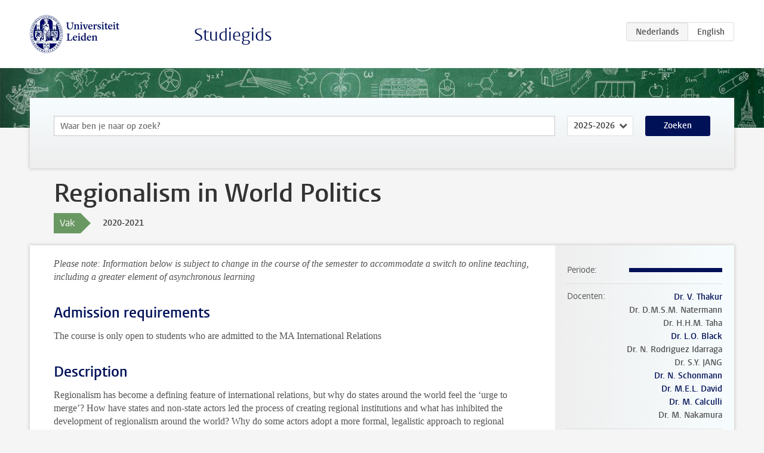

--- FILE ---
content_type: text/html; charset=UTF-8
request_url: https://www.studiegids.universiteitleiden.nl/courses/101637/regionalism-in-world-politics
body_size: 5695
content:
<!DOCTYPE html>
<html lang="nl">
<head>
    <meta charset="utf-8">
    <meta name="viewport" content="width=device-width, initial-scale=1, maximum-scale=1">
    <meta http-equiv="X-UA-Compatible" content="IE=edge" />
    <title>Regionalism in World Politics, 2020-2021 - Studiegids - Universiteit Leiden</title>

    <!-- icons -->
    <link rel="shortcut icon" href="https://www.universiteitleiden.nl/design-1.0/assets/icons/favicon.ico" />
    <link rel="icon" type="image/png" sizes="32x32" href="https://www.universiteitleiden.nl/design-1.0/assets/icons/icon-32px.png" />
    <link rel="icon" type="image/png" sizes="96x96" href="https://www.universiteitleiden.nl/design-1.0/assets/icons/icon-96px.png" />
    <link rel="icon" type="image/png" sizes="195x195" href="https://www.universiteitleiden.nl/design-1.0/assets/icons/icon-195px.png" />

    <link rel="apple-touch-icon" href="https://www.universiteitleiden.nl/design-1.0/assets/icons/icon-120px.png" /> <!-- iPhone retina -->
    <link rel="apple-touch-icon" sizes="180x180" href="https://www.universiteitleiden.nl/design-1.0/assets/icons/icon-180px.png" /> <!-- iPhone 6 plus -->
    <link rel="apple-touch-icon" sizes="152x152" href="https://www.universiteitleiden.nl/design-1.0/assets/icons/icon-152px.png" /> <!-- iPad retina -->
    <link rel="apple-touch-icon" sizes="167x167" href="https://www.universiteitleiden.nl/design-1.0/assets/icons/icon-167px.png" /> <!-- iPad pro -->

    <link rel="stylesheet" href="https://www.universiteitleiden.nl/design-1.0/css/ul2common/screen.css">
    <link rel="stylesheet" href="/css/screen.css" />
</head>
<body class="prospectus course">
<script> document.body.className += ' js'; </script>


<div class="header-container">
    <header class="wrapper clearfix">
        <p class="logo">
            <a href="https://www.studiegids.universiteitleiden.nl">
                <img width="151" height="64" src="https://www.universiteitleiden.nl/design-1.0/assets/images/zegel.png" alt="Universiteit Leiden"/>
            </a>
        </p>
        <p class="site-name"><a href="https://www.studiegids.universiteitleiden.nl">Studiegids</a></p>
        <div class="language-btn-group">
                        <span class="btn active">
                <abbr title="Nederlands">nl</abbr>
            </span>
                                <a href="https://www.studiegids.universiteitleiden.nl/en/courses/101637/regionalism-in-world-politics" class="btn">
                <abbr title="English">en</abbr>
            </a>
            </div>    </header>
</div>

<div class="hero" data-bgset="/img/hero-435w.jpg 435w, /img/hero-786w.jpg 786w, /img/hero-1440w.jpg 1440w, /img/hero-2200w.jpg 2200w"></div>


    <div class="search-container">
    <form action="https://www.studiegids.universiteitleiden.nl/search" class="search-form wrapper">
        <input type="hidden" name="for" value="courses" />
        <div class="search">
            <!-- <label class="select">
    <span>Zoek naar</span>
    <select name="for">
                    <option value="courses">Vakken</option>
                    <option value="programmes">Opleidingen</option>
            </select>
</label> -->
            <label class="keywords no-label">
    <span>Keywords</span>
    <input type="search" name="q" value="" placeholder="Waar ben je naar op zoek?" autofocus autocomplete="off"/>
</label>            <label class="select no-label">
    <span>Academic year</span>
    <select name="edition">
                    <option>2026-2027</option>
                    <option selected>2025-2026</option>
                    <option>2024-2025</option>
                    <option>2023-2024</option>
                    <option>2022-2023</option>
                    <option>2021-2022</option>
                    <option>2020-2021</option>
                    <option>2019-2020</option>
                    <option>2018-2019</option>
                    <option>2017-2018</option>
                    <option>2016-2017</option>
                    <option>2015-2016</option>
                    <option>2014-2015</option>
                    <option>2013-2014</option>
                    <option>2012-2013</option>
                    <option>2011-2012</option>
                    <option>2010-2011</option>
            </select>
</label>            <button type="submit">Zoeken</button>        </div>
    </form>
</div>



    <div class="main-container">
        <div class="wrapper summary">
            <article class="content">
                <h1>Regionalism in World Politics</h1>
                <div class="meta">
                    <div class="entity">
                        <span><b>Vak</b></span>
                    </div>
                    <div class="edition">
                        <span>2020-2021</span>
                    </div>
                                    </div>
            </article>
        </div>
        <div class="wrapper main clearfix">

            <article class="content">
                <p><em>Please note: Information below is subject to change in the course of the semester to accommodate a switch to online teaching, including a greater element of asynchronous learning</em></p>


<h2>Admission requirements</h2>

<p>The course is only open to students who are admitted to the MA International Relations</p>


<h2>Description</h2>

<p>Regionalism has become a defining feature of international relations, but why do states around the world feel the ‘urge to merge’? How have states and non-state actors led the process of creating regional institutions and what has inhibited the development of regionalism around the world? Why do some actors adopt a more formal, legalistic approach to regional institutional building, whilst others prefer more elastic and informal arrangements? Should we and if so how can we distinguish between old and new regionalism in a globalized political economy? How are regional groupings socially constructed to include certain actors at the expense of others? How are external actors involved in regional issues and how does regional cooperation contribute to global governance? How can such complex developments be theorized so that they may be compared? This course explores these questions in order to compare and contrast the dynamic processes of regionalism around the world today.</p>

<p>Though regional institution building has become a global trend, regionalism has evolved in different ways. It is therefore imperative to explore the various factors, be they historical, geopolitical, cultural or other, that have influenced the development of regionalism around the world. Only by comparing the process of regionalism around the world can we understand the richness and diversity of this central trend in global politics. Comprehending the diversity of regional institution building can enable us to explore how regional groupings address specific issues in different ways.</p>

<p>The course has two main components. On the one hand, we focus on the key conceptual, historical and theoretical dimensions to understanding regionalism around the world. On the other hand we will apply this conceptual, historical and theoretical knowledge in a more practical setting of role plays where we will concentrate on the multidimensional aspects of regional issues, the role of external actors in regional problems, and the relationship between regionalism and global governance. Each week we will examine a different case study to build a picture of regional approaches to world politics.</p>


<h2>Course objectives</h2>

<p>This course aims to provide a critical examination of the development of regionalism across the world. Students will explore a variety of regional approaches to key issues and policies, adopting different levels of analysis. One of the aims of this course is to connect academic debates with policy issues. With this in mind, students will learn key transferable skills that they will be able to apply in a work environment, including working in teams and managing group activities, developing creative responses to policy problems, writing policy reports, and finding appropriate academic and non-academic sources. Students will also acquire a foundational knowledge of historical issues and theoretical approaches to understand regionalism today.</p>

<p>By the end of the course, students will be able to:</p>

<ul>
<li><p>Demonstrate an advanced understanding of the complex issues and processes related to the development of regionalism and regionalization.</p></li>
<li><p>Apply complex conceptual tools to analyze key events in and processes related to regionalism.</p></li>
<li><p>Compare regional approaches across the world, whilst remaining sensitive to local contexts.</p></li>
<li><p>Demonstrate appropriate cognitive, communicative and transferable skills, develop the capacity for independent learning, critique major texts and approaches on regionalism in International Relations, and lead class discussions.</p></li>
</ul>


<h2>Timetable</h2>

<p>Visit <a href="https://www.student.universiteitleiden.nl/en/announcements/2020/08/new-tool-view-your-schedule-in-mytimetable?cf=university&amp;cd=guest">MyTimetable</a>.</p>


<h2>Mode of instruction</h2>

<ul>
<li>Seminar<br>
Following one introductory lecture, the course is taught through 12 x 2-hour seminar sessions that are supplemented by <a href="https://video.leidenuniv.nl/channel/Regionalism+in+World+Politics/49634491">knowledge clips</a>.<br>
The knowledge clips provide an introduction to the key issues we will be discussing every week. The knowledge clips are student-friendly in the sense that they can be accessed anywhere, at any time, and allow students to pause or return to key issues or points in each clip.<br>
Students should be aware that most of their work must be done outside the seminars, which should function as an opportunity to exchange ideas about the subjects under study.</li>
</ul>

<p>All students MUST:</p>

<ul>
<li><p>Attend 12 x 2-hour sessions</p></li>
<li><p>Contribute to seminar discussions and debates every week;</p></li>
<li><p>Collaborate in creating, organizing and running a role-play session;</p></li>
<li><p>Post 2 online-responses to role-plays attended</p></li>
</ul>

<h3>Attendance</h3>

<p>Students are required to attend all 13 sessions scheduled, and expected to arrive in class ready to discuss the weekly readings. The lecturer should be informed in writing without delay of a class to be missed for a valid reason, i.e. due to unforeseen circumstances that are beyond the student’s control (such as documented illness, family bereavement, issues with residence permits, victim of crime, the railways in winter, etc.).</p>


<h2>Assessment method</h2>

<h3>Assessment</h3>

<ul>
<li><p>20% Individual participation</p></li>
<li><p>20% Group participation</p></li>
<li><p>40% Group writing assignment (1 x 5,000-word role-play portfolio of documents)</p></li>
<li><p>20% Individual writing assignment (2 x posting online-response to role-plays attended)</p></li>
</ul>

<h3>Weighing</h3>

<p>The final mark for the course is established by determining the weighted average.</p>

<ul>
<li>Late Papers<br>
If you submit your  group or individual writing assignments late, the instructor will deduct 0.5 grade points from your assignment-grade per day that your assignment is late. If you submit your  assignment 3 days late, therefore, an assignment that would have received a 7.5 will receive a 6.0.<br>
Deadline extensions must be requested before the deadline, or else it will be considered a request for an extra retake. If a deadline extension of up to 3 weeks is sought, students will contact their lecturer, who consider their request and decide at his/her discretion. No form has to be used in this case. If an extension of over 3 weeks is involved, the student must fill-out the Extenuating Circumstances form, which can be obtained from the coordinator of studies (Janneke Walstra).</li>
</ul>

<h3>Resit</h3>

<p>Resit opportunity is available to students whose writing assignments were marked “insufficient” (5.49 or lower) at the first attempt.</p>


<h2>Reading list</h2>

<p>Syllabus listing weekly readings will be posted on Brightspace at least a week before the start of semester.<br>
In preparation for the course, students will find useful either of the following introductory texts:</p>

<ul>
<li><p>Langenhove, Luk van (2001). <em>Building Regions: The Regionalization of the World Order</em>. Farnham: Ashgate.</p></li>
<li><p>Söderbaum, Fredrik (2015). <em>Rethinking Regionalism</em>. New York: Palgrave MacMillan.</p></li>
</ul>


<h2>Registration</h2>

<p>Enrolment through <a href="https://usis.leidenuniv.nl">uSis</a> is mandatory.<br>
General information about uSis is available on the <a href="https://www.student.universiteitleiden.nl/en/administrative-matters/registration--de-registration/course-and-exam-enrolment/course-and-exam-enrolment/humanities#tab-2">website</a>.</p>

<h3>Registration <em>Studeren à la carte</em> en <em>Contractonderwijs</em></h3>

<p>Not applicable.</p>


<h2>Contact</h2>

<p>The lecturer instructing the seminar group to which you signed up.</p>


<h2>Remarks</h2>

<p>It is students’ responsibility to sign up for their correct seminar group on Brightspace in advance of the first seminar so they receive relevant announcements posted prior to the start of the semester.</p>

            </article>

            <aside>
                <dl>
                    <dt>Periode</dt>
                    <dd class="has-block-lines"><div class="block-lines"><span class="block block-1 block-on"></span><span class="block block-2 block-on"></span><span class="block block-3 block-on"></span><span class="block block-4 block-on"></span></div></dd>
                                            <dt>Docenten</dt>
                        <dd>
                            <ul>
                                                                                                            <li><a href="https://www.universiteitleiden.nl/medewerkers/vineet-thakur">Dr. V. Thakur</a></li>
                                                                                                                                                <li>Dr. D.M.S.M. Natermann</li>
                                                                                                                                                <li>Dr. H.H.M. Taha</li>
                                                                                                                                                <li><a href="https://www.universiteitleiden.nl/medewerkers/lindsay-black">Dr. L.O. Black</a></li>
                                                                                                                                                <li>Dr. N. Rodriguez Idarraga</li>
                                                                                                                                                <li>Dr. S.Y. JANG</li>
                                                                                                                                                <li><a href="https://www.universiteitleiden.nl/medewerkers/noa-schonmann">Dr. N. Schonmann</a></li>
                                                                                                                                                <li><a href="https://www.universiteitleiden.nl/medewerkers/maxine-david">Dr. M.E.L. David</a></li>
                                                                                                                                                <li><a href="https://www.universiteitleiden.nl/medewerkers/marina-calculli">Dr. M. Calculli</a></li>
                                                                                                                                                <li>Dr. M. Nakamura</li>
                                                                                                </ul>
                        </dd>
                                                            <dt>Studiegidsnummer</dt>
                    <dd>5184VIS12</dd>
                                                            <dt>Credits</dt>
                    <dd>5 EC</dd>
                                                            <dt>Niveau</dt>
                    <dd>500</dd>
                                                            <dt>Locatie</dt>
                    <dd>Leiden</dd>
                                                            <dt>Voertaal</dt>
                    <dd>Engels</dd>
                                                            <dt>Faculteit</dt>
                    <dd>Geesteswetenschappen</dd>
                                                            <dt>Brightspace</dt>
                    <dd>Ja</dd>
                                    </dl>

                                    <h2>Maakt deel uit van</h2>
                    <ul class="link-list">
                                                    <li>
                                <a href="https://www.studiegids.universiteitleiden.nl/studies/8222/international-relations-culture-and-politics">
                                    <strong>International Relations: Culture and Politics</strong>
                                    <span class="meta">Master</span>
                                </a>
                            </li>
                                                    <li>
                                <a href="https://www.studiegids.universiteitleiden.nl/studies/8221/international-relations-european-union-studies">
                                    <strong>International Relations: European Union Studies</strong>
                                    <span class="meta">Master</span>
                                </a>
                            </li>
                                                    <li>
                                <a href="https://www.studiegids.universiteitleiden.nl/studies/8220/international-relations-global-conflict-in-the-modern-era">
                                    <strong>International Relations: Global Conflict in the Modern Era</strong>
                                    <span class="meta">Master</span>
                                </a>
                            </li>
                                                    <li>
                                <a href="https://www.studiegids.universiteitleiden.nl/studies/8219/international-relations-global-order-in-historical-perspective">
                                    <strong>International Relations: Global Order in Historical Perspective</strong>
                                    <span class="meta">Master</span>
                                </a>
                            </li>
                                                    <li>
                                <a href="https://www.studiegids.universiteitleiden.nl/studies/8218/international-relations-global-political-economy">
                                    <strong>International Relations: Global Political Economy</strong>
                                    <span class="meta">Master</span>
                                </a>
                            </li>
                                            </ul>
                
                
                                <h2>Beschikbaar als</h2>
                <dl>
                                            <dt>A-la-Carte en Aanschuifonderwijs</dt>
                        <dd>Nee</dd>
                                            <dt>Avondonderwijs</dt>
                        <dd>Nee</dd>
                                            <dt>Contractonderwijs</dt>
                        <dd>Nee</dd>
                                            <dt>Exchange / Study Abroad</dt>
                        <dd>Nee</dd>
                                            <dt>Honours Class</dt>
                        <dd>Nee</dd>
                                            <dt>Keuzevak</dt>
                        <dd>Nee</dd>
                                    </dl>
                
                                    <h2>Studielast (140u)</h2>
                    <dl>
                                                    <dt class="depth-0">Colleges</dt>
                            <dd class="depth-0">
                                                                    26u
                                                            </dd>
                                                    <dt class="depth-1">Hoorcollege</dt>
                            <dd class="depth-1">
                                                                    2u
                                                            </dd>
                                                    <dt class="depth-1">Werkcollege</dt>
                            <dd class="depth-1">
                                                                    24u
                                                            </dd>
                                                    <dt class="depth-0">Practica</dt>
                            <dd class="depth-0">
                                                                    0u
                                                            </dd>
                                                    <dt class="depth-0">Studiebegeleiding</dt>
                            <dd class="depth-0">
                                                                    0u
                                                            </dd>
                                                    <dt class="depth-0">Toetsing</dt>
                            <dd class="depth-0">
                                                                    48u
                                                            </dd>
                                                    <dt class="depth-1">Paper</dt>
                            <dd class="depth-1">
                                                                    0u
                                                            </dd>
                                                    <dt class="depth-1">(Schriftelijk) Tentamen</dt>
                            <dd class="depth-1">
                                                                    0u
                                                            </dd>
                                                    <dt class="depth-1">Overige toetsvormen</dt>
                            <dd class="depth-1">
                                                                    48u
                                                            </dd>
                                                    <dt class="depth-0">Zelfstudie</dt>
                            <dd class="depth-0">
                                                                    66u
                                                            </dd>
                                                    <dt class="depth-0">Overig</dt>
                            <dd class="depth-0">
                                                                    0u
                                                            </dd>
                                            </dl>
                            </aside>

        </div>
    </div>


<div class="footer-container">
    <footer class="wrapper">
        <p><a href="https://www.student.universiteitleiden.nl/">Studentenwebsite</a> — <a href="https://www.organisatiegids.universiteitleiden.nl/reglementen/algemeen/privacyverklaringen">Privacy</a> — <a href="/contact">Contact</a></p>

    </footer>
</div>

<script async defer src="/js/ul2.js" data-main="/js/ul2common/main.js"></script>
<script async defer src="/js/prospectus.js"></script>

    <script async src="https://www.googletagmanager.com/gtag/js?id=UA-874564-27"></script>
    <script>
        window.dataLayer = window.dataLayer || [];
        function gtag(){dataLayer.push(arguments);}
        gtag('js', new Date());
        gtag('config', 'UA-874564-27', {'anonymize_ip':true});
    </script>

</body>
</html>
